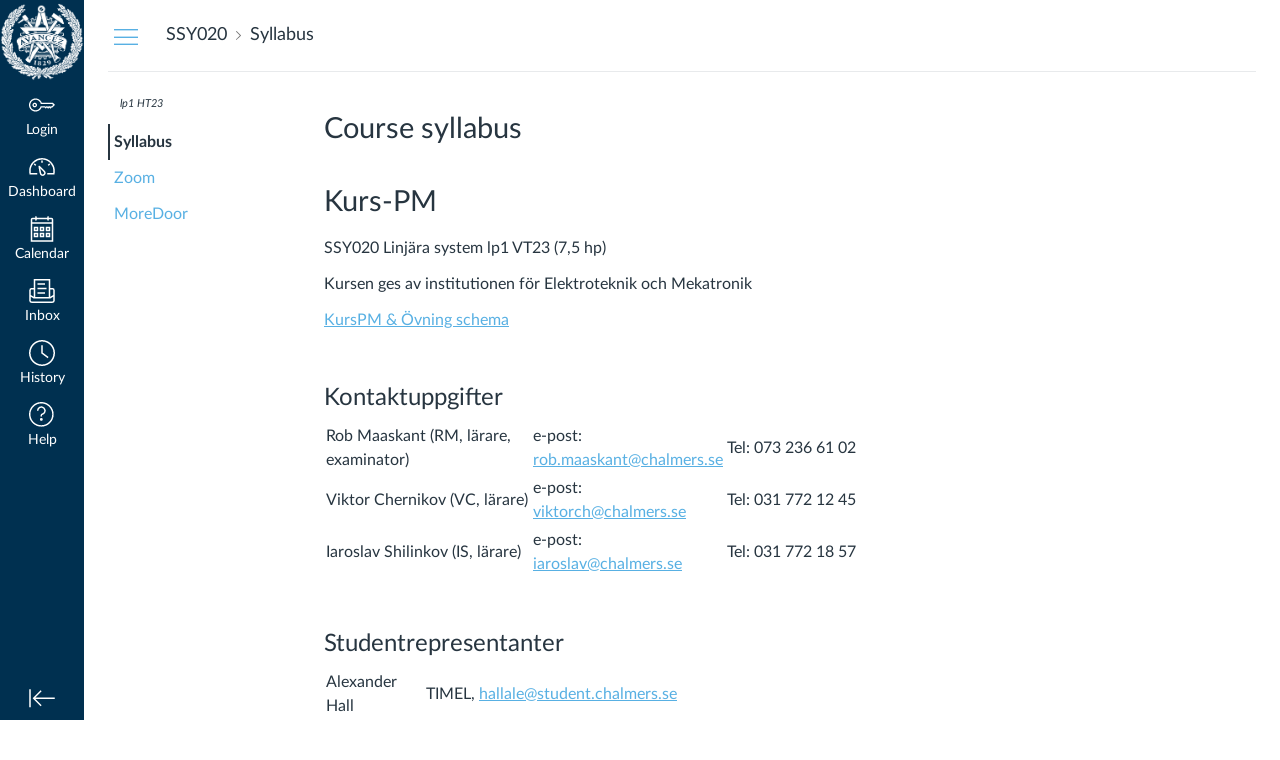

--- FILE ---
content_type: text/html; charset=utf-8
request_url: https://chalmers.instructure.com/courses/25522/assignments/syllabus
body_size: 12589
content:
<!DOCTYPE html>
<html dir="ltr" lang="en-GB">
<head>
  <meta charset="utf-8">
  <meta name="viewport" content="width=device-width, initial-scale=1">
  <meta name="theme-color" content="#003050">
  
  <meta name="robots" content="noindex,nofollow" />
  <meta name="apple-itunes-app" content="app-id=480883488">
<link rel="manifest" href="/web-app-manifest/manifest.json">
  <meta name="sentry-trace" content="03e74e7b466847fe807420f99a539348-6804571dd199445b-0"/>
  <title>  Syllabus for SSY020 Linjära system (2023/2024)
</title>

  <link rel="preload" href="https://du11hjcvx0uqb.cloudfront.net/dist/fonts/lato/extended/Lato-Regular-bd03a2cc27.woff2" as="font" type="font/woff2" crossorigin="anonymous">
  <link rel="preload" href="https://du11hjcvx0uqb.cloudfront.net/dist/fonts/lato/extended/Lato-Bold-cccb897485.woff2" as="font" type="font/woff2" crossorigin="anonymous">
  <link rel="preload" href="https://du11hjcvx0uqb.cloudfront.net/dist/fonts/lato/extended/Lato-Italic-4eb103b4d1.woff2" as="font" type="font/woff2" crossorigin="anonymous">
  <link rel="stylesheet" href="https://du11hjcvx0uqb.cloudfront.net/dist/brandable_css/no_variables/bundles/fonts-eb4a10fb18.css" media="screen" />
  <link rel="stylesheet" href="https://du11hjcvx0uqb.cloudfront.net/dist/brandable_css/68f6f41e0326a33e8e4cc1de8a5166dd/variables-6ceabaf6137deaa1b310c07895491bdd.css" media="all" />
  <link rel="stylesheet" href="https://du11hjcvx0uqb.cloudfront.net/dist/brandable_css/new_styles_normal_contrast/bundles/common-1900227737.css" media="all" />
  <link rel="stylesheet" href="https://du11hjcvx0uqb.cloudfront.net/dist/brandable_css/new_styles_normal_contrast/bundles/tinymce-5fc893f669.css" media="screen" />
  <link rel="apple-touch-icon" href="https://du11hjcvx0uqb.cloudfront.net/dist/images/apple-touch-icon-585e5d997d.png" />
  <link rel="icon" type="image/x-icon" href="https://du11hjcvx0uqb.cloudfront.net/dist/images/favicon-e10d657a73.ico" />

  <link rel="stylesheet" href="https://instructure-uploads-eu.s3.eu-west-1.amazonaws.com/account_125230000000000001/attachments/4406687/Remove%20reset.css" media="all" />
  
  <script>if (navigator.userAgent.match(/(MSIE|Trident\/)/)) location.replace('/ie-is-not-supported.html')</script>
  <script>
    INST = {"environment":"production","allowMediaComments":true,"kalturaSettings":{"domain":"eu.nv.instructuremedia.com","resource_domain":"eu.nv.instructuremedia.com","rtmp_domain":"dub.rtmp.instructuremedia.com","partner_id":"5","subpartner_id":"0","player_ui_conf":"0","kcw_ui_conf":"0","upload_ui_conf":"0","max_file_size_bytes":534773760,"do_analytics":false,"hide_rte_button":false,"js_uploader":true},"logPageViews":true,"editorButtons":[{"name":"Commons Favourites","id":1,"favorite":false,"url":"https://commons-fra-prod.instructure.com/api/lti/favorite-resources","icon_url":"https://commons-fra-prod.instructure.com/img/icon_commons.png","canvas_icon_class":null,"width":800,"height":400,"use_tray":true,"on_by_default":false,"description":"\u003cp\u003eFind and share course content\u003c/p\u003e\n"},{"name":"Embed Kaltura Media","id":29,"favorite":false,"url":"https://kaf-canvas-333.kaltura.nordu.net/browseandembed/index/browseandembed","icon_url":"https://cdnsecakmi.kaltura.com/content/static/kalturalogo.png","canvas_icon_class":null,"width":1100,"height":600,"use_tray":false,"on_by_default":false,"description":"\u003cp\u003eMedia Gallery and Embed\u003c/p\u003e\n"},{"name":"Code Highlight","id":873,"favorite":true,"url":"https://lti.wyelearning.com/launch/code-highlight","icon_url":"https://code-highlight.wyelearning.com/icon.svg","canvas_icon_class":null,"width":800,"height":520,"use_tray":false,"on_by_default":false,"description":"\u003cp\u003eEasily insert syntax highlighted code into the Canvas RCE\u003c/p\u003e\n"},{"name":"Pearson Links","id":1517,"favorite":false,"url":"https://interop.pearson.com/launch","icon_url":"https://www.pearson.com/us/content/dam/one-dot-com/one-dot-com/us/en/images/PearsonThumbprint-RGB-127x138.png/_jcr_content/renditions/cq5dam.web.1600.9600.png","canvas_icon_class":null,"width":800,"height":400,"use_tray":false,"on_by_default":false,"description":"\u003cp\u003eAccess Pearson\u003c/p\u003e\n"},{"name":"Markdown","id":2198,"favorite":true,"url":"https://lti.wyelearning.com/launch/markdown","icon_url":"https://markdown.wyelearning.com/icon.svg","canvas_icon_class":null,"width":800,"height":520,"use_tray":false,"on_by_default":false,"description":"\u003cp\u003eAuthor markdown in the editor.\u003c/p\u003e\n"}]};
    ENV = {"ASSET_HOST":"https://du11hjcvx0uqb.cloudfront.net","active_brand_config_json_url":"https://du11hjcvx0uqb.cloudfront.net/dist/brandable_css/68f6f41e0326a33e8e4cc1de8a5166dd/variables-6ceabaf6137deaa1b310c07895491bdd.json","active_brand_config":{"md5":"68f6f41e0326a33e8e4cc1de8a5166dd","variables":{"ic-brand-primary":"#006c5c","ic-link-color":"#58b0e3","ic-brand-button--secondary-bgd":"#003050","ic-brand-global-nav-bgd":"#003050","ic-brand-global-nav-ic-icon-svg-fill--active":"#f15a22","ic-brand-global-nav-menu-item__text-color--active":"#f15a22","ic-brand-global-nav-avatar-border":"#eeeeee","ic-brand-global-nav-logo-bgd":"#003050","ic-brand-header-image":"https://instructure-uploads-eu.s3.eu-west-1.amazonaws.com/account_125230000000000001/attachments/374824/AVANCEZ_whitex.png","ic-brand-watermark-opacity":"1","ic-brand-Login-body-bgd-color":"#003050"},"share":false,"name":null,"created_at":"2025-11-24T09:33:10+01:00","js_overrides":"https://instructure-uploads-eu.s3.eu-west-1.amazonaws.com/account_125230000000000001/attachments/3801650/canvas_custom_theme.js","css_overrides":"https://instructure-uploads-eu.s3.eu-west-1.amazonaws.com/account_125230000000000001/attachments/4406687/Remove%20reset.css","mobile_js_overrides":"","mobile_css_overrides":"","parent_md5":null},"confetti_branding_enabled":false,"url_to_what_gets_loaded_inside_the_tinymce_editor_css":["https://du11hjcvx0uqb.cloudfront.net/dist/brandable_css/68f6f41e0326a33e8e4cc1de8a5166dd/variables-6ceabaf6137deaa1b310c07895491bdd.css","https://du11hjcvx0uqb.cloudfront.net/dist/brandable_css/new_styles_normal_contrast/bundles/what_gets_loaded_inside_the_tinymce_editor-a370c48efb.css","https://du11hjcvx0uqb.cloudfront.net/dist/brandable_css/no_variables/bundles/fonts-eb4a10fb18.css"],"url_for_high_contrast_tinymce_editor_css":["https://du11hjcvx0uqb.cloudfront.net/dist/brandable_css/default/variables-high_contrast-6ceabaf6137deaa1b310c07895491bdd.css","https://du11hjcvx0uqb.cloudfront.net/dist/brandable_css/new_styles_high_contrast/bundles/what_gets_loaded_inside_the_tinymce_editor-1d2c45ff3b.css","https://du11hjcvx0uqb.cloudfront.net/dist/brandable_css/no_variables/bundles/fonts-eb4a10fb18.css"],"captcha_site_key":"6LftyLgZAAAAAC10tel8XGucbApMIY8-uFB_yVcN","current_user_id":null,"current_user_global_id":null,"current_user_usage_metrics_id":null,"current_user_roles":null,"current_user_is_student":false,"current_user_types":null,"current_user_disabled_inbox":null,"current_user_visited_tabs":null,"discussions_reporting":true,"files_domain":"cluster219.canvas-user-content.com","group_information":null,"DOMAIN_ROOT_ACCOUNT_ID":"125230000000000001","DOMAIN_ROOT_ACCOUNT_UUID":"DD05D1Slc5N7f9dAVx2vVfbVWYopNGFd9rPwSK5L","CAREER_THEME_URL":null,"CAREER_DARK_THEME_URL":null,"k12":false,"help_link_name":"Help","help_link_icon":"help","ADA_CHATBOT_ENABLED":false,"use_high_contrast":null,"auto_show_cc":null,"disable_celebrations":null,"disable_keyboard_shortcuts":null,"LTI_LAUNCH_FRAME_ALLOWANCES":["geolocation *","microphone *","camera *","midi *","encrypted-media *","autoplay *","clipboard-write *","display-capture *"],"DEEP_LINKING_POST_MESSAGE_ORIGIN":"https://chalmers.instructure.com","comment_library_suggestions_enabled":null,"SETTINGS":{"open_registration":false,"collapse_global_nav":null,"release_notes_badge_disabled":null,"can_add_pronouns":false,"show_sections_in_course_tray":false,"enable_content_a11y_checker":false,"suppress_assignments":false},"RAILS_ENVIRONMENT":"Production","IN_PACED_COURSE":false,"SENTRY_FRONTEND":{"dsn":"https://355a1d96717e4038ac25aa852fa79a8f@relay-dub.sentry.insops.net/388","org_slug":"instructure","base_url":"https://sentry.insops.net","normalized_route":"/courses/{course_id}/assignments/syllabus","errors_sample_rate":"0.005","traces_sample_rate":"0.005","url_deny_pattern":"instructure-uploads.*amazonaws.com","revision":"canvas-lms@20260114.368"},"DATA_COLLECTION_ENDPOINT":"https://canvas-frontend-data-dub-prod.inscloudgate.net/submit","DOMAIN_ROOT_ACCOUNT_SFID":"001A0000019lT3T","DIRECT_SHARE_ENABLED":false,"CAN_VIEW_CONTENT_SHARES":null,"FEATURES":{"account_level_blackout_dates":false,"assignment_edit_placement_not_on_announcements":false,"a11y_checker_ai_generation":false,"block_content_editor_toolbar_reorder":false,"commons_new_quizzes":true,"consolidated_media_player":true,"courses_popout_sisid":true,"create_external_apps_side_tray_overrides":false,"dashboard_graphql_integration":false,"developer_key_user_agent_alert":true,"disallow_threaded_replies_fix_alert":true,"disallow_threaded_replies_manage":true,"discussion_ai_survey_link":false,"discussion_checkpoints":true,"discussion_permalink":true,"enhanced_course_creation_account_fetching":false,"explicit_latex_typesetting":false,"feature_flag_ui_sorting":true,"files_a11y_rewrite":true,"files_a11y_rewrite_toggle":true,"horizon_course_setting":false,"instui_for_import_page":true,"instui_header":false,"media_links_use_attachment_id":true,"multiselect_gradebook_filters":true,"new_quizzes_media_type":true,"new_quizzes_navigation_updates":true,"new_quizzes_surveys":true,"permanent_page_links":true,"rce_a11y_resize":true,"rce_find_replace":true,"render_both_to_do_lists":false,"scheduled_feedback_releases":true,"speedgrader_studio_media_capture":true,"student_access_token_management":true,"top_navigation_placement_a11y_fixes":true,"validate_call_to_action":false,"block_content_editor_ai_alt_text":true,"ux_list_concluded_courses_in_bp":false,"assign_to_in_edit_pages_rewrite":true,"account_level_mastery_scales":false,"ams_root_account_integration":false,"ams_enhanced_rubrics":false,"api_rate_limits":true,"buttons_and_icons_root_account":true,"canvas_apps_sub_account_access":false,"course_pace_allow_bulk_pace_assign":false,"course_pace_download_document":false,"course_pace_draft_state":false,"course_pace_pacing_status_labels":false,"course_pace_pacing_with_mastery_paths":false,"course_pace_time_selection":false,"course_pace_weighted_assignments":false,"course_paces_skip_selected_days":false,"create_course_subaccount_picker":true,"disable_iframe_sandbox_file_show":false,"extended_submission_state":false,"file_verifiers_for_quiz_links":true,"increased_top_nav_pane_size":true,"instui_nav":false,"login_registration_ui_identity":false,"lti_apps_page_ai_translation":true,"lti_apps_page_instructors":false,"lti_asset_processor":false,"lti_asset_processor_discussions":false,"lti_link_to_apps_from_developer_keys":false,"lti_registrations_discover_page":true,"lti_registrations_next":false,"lti_registrations_page":true,"lti_registrations_usage_data":true,"lti_registrations_usage_data_dev":false,"lti_registrations_usage_data_low_usage":false,"lti_registrations_usage_tab":false,"lti_toggle_placements":true,"mobile_offline_mode":false,"modules_requirements_allow_percentage":false,"non_scoring_rubrics":true,"open_tools_in_new_tab":true,"product_tours":false,"rce_lite_enabled_speedgrader_comments":true,"rce_transform_loaded_content":false,"react_discussions_post":true,"restrict_student_access":false,"rubric_criterion_range":true,"scheduled_page_publication":true,"send_usage_metrics":false,"top_navigation_placement":false,"youtube_migration":false,"widget_dashboard":false,"account_survey_notifications":true,"embedded_release_notes":true,"canvas_k6_theme":false,"lti_asset_processor_course":false,"new_math_equation_handling":true,"youtube_overlay":false,"rce_studio_embed_improvements":false},"current_user":{},"current_user_is_admin":false,"context_asset_string":"course_25522","ping_url":"https://chalmers.instructure.com/api/v1/courses/25522/ping","TIMEZONE":"Europe/Stockholm","CONTEXT_TIMEZONE":"Europe/Stockholm","LOCALES":["en-GB","en"],"BIGEASY_LOCALE":"en_GB","FULLCALENDAR_LOCALE":"en-gb","MOMENT_LOCALE":"en-gb","rce_auto_save_max_age_ms":86400000,"K5_USER":false,"USE_CLASSIC_FONT":false,"K5_HOMEROOM_COURSE":false,"K5_SUBJECT_COURSE":false,"LOCALE_TRANSLATION_FILE":"https://du11hjcvx0uqb.cloudfront.net/dist/javascripts/translations/en-GB-32af7ae8cd.json","ACCOUNT_ID":"44","horizon_course":false,"HORIZON_ACCOUNT":false,"RICH_CONTENT_APP_HOST":"rich-content-dub.inscloudgate.net","RICH_CONTENT_CAN_UPLOAD_FILES":false,"RICH_CONTENT_CAN_EDIT_FILES":false,"RICH_CONTENT_FILES_TAB_DISABLED":true,"RICH_CONTENT_INST_RECORD_TAB_DISABLED":false,"RICH_CONTENT_AI_TEXT_TOOLS":false,"CONTEXT_ACTION_SOURCE":"syllabus","NEW_USER_TUTORIALS":{"is_enabled":false},"NEW_USER_TUTORIALS_ENABLED_AT_ACCOUNT":{"is_enabled":null},"CAN_READ":false,"SYLLABUS_BODY":"\u003ch2\u003eKurs-PM\u003c/h2\u003e\n\u003cp\u003eSSY020 Linjära system lp1 VT23 (7,5 hp)\u003c/p\u003e\n\u003cp\u003eKursen ges av institutionen för Elektroteknik och Mekatronik\u003c/p\u003e\n\u003cp\u003e\u003ca class=\"instructure_file_link instructure_scribd_file inline_disabled\" title=\"kurs_pm_SSY020_2023_lp1.pdf\" href=\"/courses/25522/files/2960190?verifier=h7TTNn98sk6QzDqUbV0doQwqFCD6gJuHXjKnjsdW\u0026amp;wrap=1\" target=\"_blank\"\u003eKursPM \u0026amp; Övning schema\u003c/a\u003e\u003c/p\u003e\n\u003cp\u003e\u0026nbsp;\u003c/p\u003e\n\u003ch3\u003eKontaktuppgifter\u003c/h3\u003e\n\u003ctable style=\"border-collapse: collapse; width: 89.3037%;\" border=\"0\"\u003e\n\u003ctbody\u003e\n\u003ctr\u003e\n\u003ctd style=\"width: 37.547%;\"\u003eRob Maaskant (RM, lärare, examinator)\u003c/td\u003e\n\u003ctd style=\"width: 34.7596%;\"\u003ee-post: \u003ca href=\"mailto:rob.maaskant@chalmers.se\"\u003erob.maaskant@chalmers.se\u003c/a\u003e\u003c/td\u003e\n\u003ctd style=\"width: 27.6471%;\"\u003eTel: 073 236 61 02\u003c/td\u003e\n\u003c/tr\u003e\n\u003ctr\u003e\n\u003ctd style=\"width: 37.547%;\"\u003eViktor Chernikov (VC, lärare)\u003c/td\u003e\n\u003ctd style=\"width: 34.7596%;\"\u003ee-post: \u003ca class=\"inline_disabled\" title=\"Link\" href=\"mailto:viktorch@chalmers.se\" target=\"_blank\"\u003eviktorch@chalmers.se\u003c/a\u003e\u003c/td\u003e\n\u003ctd style=\"width: 27.6471%;\"\u003eTel: 031 772 12 45\u003c/td\u003e\n\u003c/tr\u003e\n\u003ctr\u003e\n\u003ctd style=\"width: 37.547%;\"\u003eIaroslav Shilinkov (IS, lärare)\u003c/td\u003e\n\u003ctd style=\"width: 34.7596%;\"\u003ee-post: \u003ca class=\"inline_disabled\" title=\"Link\" href=\"mailto:iaroslav@chalmers.se\" target=\"_blank\"\u003eiaroslav@chalmers.se\u003c/a\u003e\u003c/td\u003e\n\u003ctd style=\"width: 27.6471%;\"\u003eTel: 031 772 18 57\u003c/td\u003e\n\u003c/tr\u003e\n\u003c/tbody\u003e\n\u003c/table\u003e\n\u003cp\u003e\u0026nbsp;\u003c/p\u003e\n\u003ch3\u003eStudentrepresentanter\u003c/h3\u003e\n\u003ctable style=\"border-collapse: collapse; width: 89.4942%; height: 103px;\" border=\"0\"\u003e\n\u003ctbody\u003e\n\u003ctr style=\"height: 10px;\"\u003e\n\u003ctd style=\"width: 18.1144%; height: 10px;\"\u003e\u003cspan\u003eAlexander Hall\u003c/span\u003e\u003c/td\u003e\n\u003ctd style=\"width: 81.8329%; height: 10px;\"\u003eTIMEL, \u003cspan\u003e\u003ca id=\"LPlnkOWAc285e90c-6285-8123-d4dd-883cbc1ef683\" class=\"x_ng-star-inserted x_OWAAutoLink x_ContentPasted0\" href=\"mailto:hallale@student.chalmers.se\" data-linkindex=\"0\"\u003ehallale@student.chalmers.se\u003c/a\u003e\u003c/span\u003e\u003c/td\u003e\n\u003c/tr\u003e\n\u003ctr style=\"height: 10px;\"\u003e\n\u003ctd style=\"width: 18.1144%; height: 10px;\"\u003e\u003cspan\u003eAlexandra Schultz\u003c/span\u003e\u003c/td\u003e\n\u003ctd style=\"width: 81.8329%; height: 10px;\"\u003eTIELL, \u003cspan\u003e\u003ca id=\"LPlnkOWAd057bb20-3c3f-ee9a-a731-6c7dd6beedb4\" class=\"x_ng-star-inserted x_OWAAutoLink x_ContentPasted1\" href=\"mailto:aleschu@student.chalmers.se\" data-linkindex=\"1\"\u003ealeschu@student.chalmers.se\u003c/a\u003e\u003c/span\u003e\u003c/td\u003e\n\u003c/tr\u003e\n\u003ctr style=\"height: 29px;\"\u003e\n\u003ctd style=\"width: 18.1144%; height: 29px;\"\u003eRobert Kandel\u003c/td\u003e\n\u003ctd style=\"width: 81.8329%; height: 29px;\"\u003eTIELL, \u003ca href=\"mailto:kandel@student.chalmers.se\" target=\"_blank\"\u003ekandel@student.chalmers.se\u003c/a\u003e\u003c/td\u003e\n\u003c/tr\u003e\n\u003c/tbody\u003e\n\u003c/table\u003e\n\u003cp\u003e\u0026nbsp;\u003c/p\u003e\n\u003cp\u003e\u003cstrong\u003e\u003cspan style=\"font-size: 14pt;\"\u003eMinutes mid-term evaluation meeting:\u003cbr\u003e\u003c/span\u003e\u003c/strong\u003e\u003c/p\u003e\n\u003cp\u003e\u003cspan style=\"font-size: 12pt;\"\u003e\u003ca class=\"instructure_file_link instructure_scribd_file inline_disabled\" title=\"Minutes mid-term evaluation meeting-2.pdf\" href=\"/courses/25522/files/2908609?verifier=AQvAfU5AL9u5cHfVCbPgSh8Zw4pcItgeQYlfe0zz\u0026amp;wrap=1\" target=\"_blank\" data-canvas-previewable=\"false\"\u003eMinutes mid-term evaluation meeting\u003c/a\u003e\u003cbr\u003e\u003c/span\u003e\u003c/p\u003e\n\u003cp\u003e\u0026nbsp;\u003c/p\u003e\n\u003ch3\u003eKursens syfte\u003c/h3\u003e\n\u003cp\u003eKursen skall ge grundläggande kunskaper om matematiska modeller för enkla signaler i tids- och frekvensplanet samt frekvensegenskaper hos linjära dynamiska system. Kursen skall också introducera Matlab och Simulink som hjälpmedel för att, med utgångspunkt från de matematiska modellerna, genom simulering, studera linjära dynamiska system.\u003c/p\u003e\n\u003cp\u003e\u0026nbsp;\u003c/p\u003e\n\u003ch3\u003eSchema\u003c/h3\u003e\n\u003cp\u003e\u003ca href=\"https://cloud.timeedit.net/chalmers/web/public/ri1Y04y6Z65ZZ5Q57g6630005Y06x37X7gY630QQ0876gQ5.html\"\u003eTimeEdit\u003c/a\u003e\u003c/p\u003e\n\u003cp\u003e\u0026nbsp;\u003c/p\u003e\n\u003ch3\u003eKurslitteratur\u003c/h3\u003e\n\u003cp id=\"tw-target-text\" class=\"tw-data-text tw-text-large tw-ta\" style=\"text-align: left;\" dir=\"ltr\" data-placeholder=\"Translation\"\u003e\u003cspan class=\"Y2IQFc\" lang=\"sv\"\u003eKursbok (behövs ej för tentamen)\u003c/span\u003e: Lars Bengtsson \u0026amp; Bill Karlström, \u003cem\u003eTransformer och filter\u003c/em\u003e, ISBN: 978-91-44-11536-8, Studentlitteratur\u003c/p\u003e\n\u003cp\u003eÖvrigt material \u003cstrong\u003efinns på kurshemsida \u003c/strong\u003e(Modules)\u003c/p\u003e\n\u003cp\u003e\u0026nbsp;\u003c/p\u003e\n\u003ch3\u003eKursens upplägg\u003c/h3\u003e\n\u003cp\u003eKursen ges i form av föreläsningar, övningar och datorlaborationer. Teoridelen motsvarar 6,0hp och Inlämningsuppgift 1,5hp.\u003c/p\u003e\n\u003cp\u003e\u0026nbsp;\u003c/p\u003e\n\u003ch3\u003eFörkunskaper\u003c/h3\u003e\n\u003cp\u003eKurserna LMA401 Matematisk analys och MVE580 Linjär algebra och differentialekvationer, eller motsvarande kunskaper.\u003c/p\u003e\n\u003cp\u003e\u0026nbsp;\u003c/p\u003e\n\u003ch3\u003eLärandemål \u003ci\u003e(efter fullgjord kurs ska studenten kunna)\u003c/i\u003e\u003c/h3\u003e\n\u003cul\u003e\n\u003cli\u003eanvända Fouriertransformen för att studera frekvensinnehållet hos enkla kontinerliga och diskreta signaler.\u003c/li\u003e\n\u003cli\u003eanvända Laplacetransformen och z-transformen för att lösa enkla linjära differential-, resp differensekvationer.\u003c/li\u003e\n\u003cli\u003eanvända Laplace- och z-transformerna för att, i det linjära fallet, bestämma överförings- och frekvensfunktion för kontinuerliga och diskreta system och studera deras frekvensegenskaper.\u003c/li\u003e\n\u003cli\u003eutifrån systemets insignal och överföringsfunktion bestämma dess utsignal.\u003c/li\u003e\n\u003cli\u003erita Bodediagram för enkla linjära system.\u003c/li\u003e\n\u003cli\u003ei det tidsdiskreta fallet bestämma differensekvationen för ett system utifrån dess differentialekvation.\u003c/li\u003e\n\u003cli\u003eförklara sambandet mellan in- och utsignalernas Fouriertransform och systemets frekvensfunktion.\u003c/li\u003e\n\u003cli\u003eanvända Matlab för att studera signaler och enkla system\u003c/li\u003e\n\u003c/ul\u003e\n\u003cp\u003e\u0026nbsp;\u003c/p\u003e\n\u003ch3\u003eExamination\u003c/h3\u003e\n\u003cp\u003eFör godkänt betyg på teoridelen krävs godkänd tentamen och för godkänt på laborationsdelen krävs godkända Inlämningsuppgifterna. Score: 80% tentamen och 20% Inlämningsuppgifterna. Betygsskala: Mycket väl godkänd, Väl godkänd, Godkänd, Underkänd.\u003c/p\u003e\n\u003cp\u003e\u0026nbsp;\u003c/p\u003e\n\u003cp\u003eLänk till kursplanen: \u003ca class=\"inline_disabled\" href=\"https://student.portal.chalmers.se/sv/chalmersstudier/programinformation/Sidor/SokProgramutbudet.aspx\" target=\"_blank\"\u003eSök i programutbudet\u003c/a\u003e\u003c/p\u003e","notices":[],"active_context_tab":"syllabus"};
    BRANDABLE_CSS_HANDLEBARS_INDEX = [["new_styles_normal_contrast","new_styles_high_contrast","new_styles_normal_contrast_rtl","new_styles_high_contrast_rtl","new_styles_normal_contrast_dyslexic","new_styles_high_contrast_dyslexic","new_styles_normal_contrast_dyslexic_rtl","new_styles_high_contrast_dyslexic_rtl"],{"10":["908ffbc673",0,"d5c9044c6e",2,0,0,2,2],"15":["c8540c43a4",0,"0a2196be1d",2,0,0,2,2],"19":["df5777ed9c"],"61":["d5c4afc14e","ebb835cdef","384361a056","2e0ba247d5",0,1,2,3],"67":["db2aeb63d1",0,"32c90f1518",2,0,0,2,2],"71":["b848cc547a","83ae671549","d1c7bac7c6","0888a4a9e7",0,1,2,3],"06":["ba28819778",0,"96b99aafe5",2,0,0,2,2],"f0":["b349f31f5e",0,0,0,0,0,0,0],"c8":["aeda914f8b","c49cb30680","817080456d","ea2c01509e",0,1,2,3],"1e":["834e660fc6","35fd7c2fa0","99d344b95a","3de47096dc",0,1,2,3],"0c":["4dae5befd2",0,"c18876be89",2,0,0,2,2],"da":["b5a7f9cd8f","6e65f5abf7","773390ae11","6481b459be",0,1,2,3],"1d":["2128789890",0,"e568085637",2,0,0,2,2],"08":["64bff5a97d"],"e2":["79d37f210d"],"9f":["d39b291ba6",0,0,0,0,0,0,0],"2b":["20b6964699","b11dc54da6","62fe3ea30b","6bb4a7ae9e",0,1,2,3],"2c":["8a926fc28b",0,0,0,0,0,0,0],"c2":["6f2721ae01"],"9c":["c31821c764",0,"1693aba1da",2,0,0,2,2],"c5":["b5d5bef953","09b4a0b487","27a133737e","2098769aea",0,1,2,3],"f2":["51574f9b13"]}]
      REMOTES = {};
  </script>
  <script src="https://du11hjcvx0uqb.cloudfront.net/dist/brandable_css/68f6f41e0326a33e8e4cc1de8a5166dd/variables-6ceabaf6137deaa1b310c07895491bdd.js" defer="defer"></script>
  <script src="https://du11hjcvx0uqb.cloudfront.net/dist/timezone/Europe/Stockholm-e15b98873f.js" defer="defer"></script>
  <script src="https://du11hjcvx0uqb.cloudfront.net/dist/timezone/Europe/Stockholm-e15b98873f.js" defer="defer"></script>
  <script src="https://du11hjcvx0uqb.cloudfront.net/dist/timezone/en_GB-31745e04c9.js" defer="defer"></script>
  <script src="https://du11hjcvx0uqb.cloudfront.net/dist/webpack-production/moment/locale/en-gb-chunk-7cf7fe0600e3537d.js" defer="defer"></script>
  <script src="https://du11hjcvx0uqb.cloudfront.net/dist/webpack-production/react-entry-4809e08e13f74ffa.js" crossorigin="anonymous" defer="defer"></script>
  <script src="https://du11hjcvx0uqb.cloudfront.net/dist/webpack-production/main-entry-9c902e4b15b5b7dc.js" crossorigin="anonymous" defer="defer"></script>
<script>
//<![CDATA[
(window.deferredBundles || (window.deferredBundles = [])).push('syllabus');
(window.bundles || (window.bundles = [])).push('navigation_header');
//]]>
</script>
  
</head>

<body class="with-left-side course-menu-expanded with-right-side syllabus primary-nav-expanded context-course_25522 responsive_student_grades_page">

<noscript>
  <div role="alert" class="ic-flash-static ic-flash-error">
    <div class="ic-flash__icon" aria-hidden="true">
      <i class="icon-warning"></i>
    </div>
    <h1> To access this site, you must enable JavaScript.</h1>
  </div>
</noscript>




<div id="flash_message_holder"></div>
<div id="flash_screenreader_holder"></div>

<div id="application" class="ic-app ">
  




<header id="mobile-header" class="no-print">
  <button type="button" class="Button Button--icon-action-rev Button--large mobile-header-hamburger">
    <i class="icon-solid icon-hamburger"></i>
    <span id="mobileHeaderInboxUnreadBadge" class="menu-item__badge" style="min-width: 0; top: 12px; height: 12px; right: 6px; display:none;"></span>
    <span class="screenreader-only">Global Navigation Menu</span>
  </button>
  <div class="mobile-header-space"></div>
    <a class="mobile-header-title expandable" href="" role="button" aria-controls="mobileContextNavContainer">
      <div>SSY020</div>
        <div>Syllabus</div>
    </a>

  <div id="nutrition_facts_mobile_container"></div>


    <div class="mobile-header-space"></div>
    <button type="button" class="Button Button--icon-action-rev Button--large mobile-header-arrow" aria-label="Navigation menu">
      <i class="icon-arrow-open-down" id="mobileHeaderArrowIcon"></i>
    </button>
</header>
<nav id="mobileContextNavContainer"></nav>

<header id="header" class="ic-app-header no-print no-user" aria-label="Global Header">
  <a href="#content" id="skip_navigation_link">Skip to content</a>
  <div role="region" class="ic-app-header__main-navigation" aria-label="Global navigation">
      <div class="ic-app-header__logomark-container">
        <a href="https://chalmers.instructure.com/" class="ic-app-header__logomark">
          <span class="screenreader-only">Dashboard</span>
        </a>
      </div>
    <ul id="menu" class="ic-app-header__menu-list">
        <li class="menu-item ic-app-header__menu-list-item">
          <a id="global_nav_login_link" href="/login" class="ic-app-header__menu-list-link">
            <div class="menu-item-icon-container" aria-hidden="true">
              <svg xmlns="http://www.w3.org/2000/svg" class="ic-icon-svg ic-icon-svg--login" version="1.1" x="0" y="0" viewBox="241 -241 512 512" enable-background="new 241 -241 512 512" xml:space="preserve"><path d="M743.9 5.9l-35.7-35.7H492.9c-6.5-16.2-17.3-32-31.7-46.4 -50.4-50.4-132-50.4-182.4 0s-50.4 132.1 0 182.5 132 50.4 182.4 0c11.8-11.8 20.6-25.9 27-41.8H547L570.6 88l22.8-22.8L616.2 88 639 65.2 661.8 88l24.1-24.1 15.6-1.5 4.6-0.5L753 15 743.9 5.9 743.9 5.9zM694.4 37.1l-15.6 1.5 -4.6 0.5 -12.4 12.4 -12.9-12.9h-19.8l-12.9 12.9 -12.9-12.9h-19.8l-12.9 12.9 -12.9-12.9h-87.6l-2.9 8.8c-5.3 16-13.2 29.5-24.2 40.6 -40.3 40.3-105.6 40.3-145.9 0s-40.3-105.7 0-146 105.6-40.3 145.9 0c14.3 14.3 24.4 29.8 28.6 44.6l2.7 9.4h223.3l19 19L694.4 37.1 694.4 37.1zM322.3-16.2c-17.5 17.5-17.5 46 0 63.5 17.5 17.5 46 17.5 63.5 0 17.5-17.5 17.5-46 0-63.5C368.2-33.8 339.8-33.8 322.3-16.2L322.3-16.2zM367.6 29.1c-7.5 7.5-19.7 7.5-27.2 0 -7.5-7.5-7.5-19.7 0-27.2s19.7-7.5 27.2 0S375.2 21.6 367.6 29.1L367.6 29.1z"/></svg>

            </div>
            <div class="menu-item__text">
              Login
            </div>
          </a>
        </li>
      <li class="ic-app-header__menu-list-item ">
        <a id="global_nav_dashboard_link" href="https://chalmers.instructure.com/" class="ic-app-header__menu-list-link">
          <div class="menu-item-icon-container" aria-hidden="true">
            <svg xmlns="http://www.w3.org/2000/svg" class="ic-icon-svg ic-icon-svg--dashboard" version="1.1" x="0" y="0" viewBox="0 0 280 200" enable-background="new 0 0 280 200" xml:space="preserve"><path d="M273.09,180.75H197.47V164.47h62.62A122.16,122.16,0,1,0,17.85,142a124,124,0,0,0,2,22.51H90.18v16.29H6.89l-1.5-6.22A138.51,138.51,0,0,1,1.57,142C1.57,65.64,63.67,3.53,140,3.53S278.43,65.64,278.43,142a137.67,137.67,0,0,1-3.84,32.57ZM66.49,87.63,50.24,71.38,61.75,59.86,78,76.12Zm147,0L202,76.12l16.25-16.25,11.51,11.51ZM131.85,53.82v-23h16.29v23Zm15.63,142.3a31.71,31.71,0,0,1-28-16.81c-6.4-12.08-15.73-72.29-17.54-84.25a8.15,8.15,0,0,1,13.58-7.2c8.88,8.21,53.48,49.72,59.88,61.81a31.61,31.61,0,0,1-27.9,46.45ZM121.81,116.2c4.17,24.56,9.23,50.21,12,55.49A15.35,15.35,0,1,0,161,157.3C158.18,152,139.79,133.44,121.81,116.2Z" /></svg>

          </div>
          <div class="menu-item__text">
            Dashboard
          </div>
        </a>
      </li>
      <li class="menu-item ic-app-header__menu-list-item ">
        <a id="global_nav_calendar_link" href="/calendar" class="ic-app-header__menu-list-link">
          <div class="menu-item-icon-container" aria-hidden="true">
            <svg xmlns="http://www.w3.org/2000/svg" class="ic-icon-svg ic-icon-svg--calendar" version="1.1" x="0" y="0" viewBox="0 0 280 280" enable-background="new 0 0 280 280" xml:space="preserve"><path d="M197.07,213.38h16.31V197.07H197.07Zm-16.31,16.31V180.76h48.92v48.92Zm-48.92-16.31h16.31V197.07H131.85Zm-16.31,16.31V180.76h48.92v48.92ZM66.62,213.38H82.93V197.07H66.62ZM50.32,229.68V180.76H99.24v48.92Zm146.75-81.53h16.31V131.85H197.07Zm-16.31,16.31V115.54h48.92v48.92Zm-48.92-16.31h16.31V131.85H131.85Zm-16.31,16.31V115.54h48.92v48.92ZM66.62,148.15H82.93V131.85H66.62ZM50.32,164.46V115.54H99.24v48.92ZM34,262.29H246V82.93H34ZM246,66.62V42.16A8.17,8.17,0,0,0,237.84,34H213.38v8.15a8.15,8.15,0,1,1-16.31,0V34H82.93v8.15a8.15,8.15,0,0,1-16.31,0V34H42.16A8.17,8.17,0,0,0,34,42.16V66.62Zm-8.15-48.92a24.49,24.49,0,0,1,24.46,24.46V278.6H17.71V42.16A24.49,24.49,0,0,1,42.16,17.71H66.62V9.55a8.15,8.15,0,0,1,16.31,0v8.15H197.07V9.55a8.15,8.15,0,1,1,16.31,0v8.15Z"/></svg>

          </div>
          <div class="menu-item__text">
            Calendar
          </div>
        </a>
      </li>
      <li class="menu-item ic-app-header__menu-list-item ">
      <!-- TODO: Add back global search when available -->
        <a id="global_nav_conversations_link" href="/conversations" class="ic-app-header__menu-list-link">
          <div class="menu-item-icon-container">
            <span aria-hidden="true"><svg xmlns="http://www.w3.org/2000/svg" class="ic-icon-svg ic-icon-svg--inbox" version="1.1" x="0" y="0" viewBox="0 0 280 280" enable-background="new 0 0 280 280" xml:space="preserve"><path d="M91.72,120.75h96.56V104.65H91.72Zm0,48.28h80.47V152.94H91.72Zm0-96.56h80.47V56.37H91.72Zm160.94,34.88H228.52V10.78h-177v96.56H27.34A24.17,24.17,0,0,0,3.2,131.48V244.14a24.17,24.17,0,0,0,24.14,24.14H252.66a24.17,24.17,0,0,0,24.14-24.14V131.48A24.17,24.17,0,0,0,252.66,107.34Zm0,16.09a8.06,8.06,0,0,1,8,8v51.77l-32.19,19.31V123.44ZM67.58,203.91v-177H212.42v177ZM27.34,123.44H51.48v79.13L19.29,183.26V131.48A8.06,8.06,0,0,1,27.34,123.44ZM252.66,252.19H27.34a8.06,8.06,0,0,1-8-8V202l30,18H230.75l30-18v42.12A8.06,8.06,0,0,1,252.66,252.19Z"/></svg>
</span>
            <span class="menu-item__badge"></span>
          </div>
          <div class="menu-item__text">
            Inbox
          </div>
        </a>
      </li>
        <li class="menu-item ic-app-header__menu-list-item" >
          <a id="global_nav_history_link" role="button" href="#" class="ic-app-header__menu-list-link">
            <div class="menu-item-icon-container" aria-hidden="true">
              <svg viewBox="0 0 1920 1920" class="ic-icon-svg menu-item__icon svg-icon-history" version="1.1" xmlns="http://www.w3.org/2000/svg">
    <path d="M960 112.941c-467.125 0-847.059 379.934-847.059 847.059 0 467.125 379.934 847.059 847.059 847.059 467.125 0 847.059-379.934 847.059-847.059 0-467.125-379.934-847.059-847.059-847.059M960 1920C430.645 1920 0 1489.355 0 960S430.645 0 960 0s960 430.645 960 960-430.645 960-960 960m417.905-575.955L903.552 988.28V395.34h112.941v536.47l429.177 321.77-67.765 90.465z" stroke="none" stroke-width="1" fill-rule="evenodd"/>
</svg>
            </div>
            <div class="menu-item__text">
              History
            </div>
          </a>
        </li>
      <li class="ic-app-header__menu-list-item">
        <a id="global_nav_help_link" role="button" class="ic-app-header__menu-list-link" data-track-category="help system" data-track-label="help button" href="https://help.instructure.com">
          <div class="menu-item-icon-container" role="presentation">
              <svg xmlns="http://www.w3.org/2000/svg" class="ic-icon-svg menu-item__icon svg-icon-help" version="1.1" x="0" y="0" viewBox="0 0 200 200" enable-background="new 0 0 200 200" xml:space="preserve" fill="currentColor"><path d="M100,127.88A11.15,11.15,0,1,0,111.16,139,11.16,11.16,0,0,0,100,127.88Zm8.82-88.08a33.19,33.19,0,0,1,23.5,23.5,33.54,33.54,0,0,1-24,41.23,3.4,3.4,0,0,0-2.74,3.15v9.06H94.42v-9.06a14.57,14.57,0,0,1,11.13-14,22.43,22.43,0,0,0,13.66-10.27,22.73,22.73,0,0,0,2.31-17.37A21.92,21.92,0,0,0,106,50.59a22.67,22.67,0,0,0-19.68,3.88,22.18,22.18,0,0,0-8.65,17.64H66.54a33.25,33.25,0,0,1,13-26.47A33.72,33.72,0,0,1,108.82,39.8ZM100,5.2A94.8,94.8,0,1,0,194.8,100,94.91,94.91,0,0,0,100,5.2m0,178.45A83.65,83.65,0,1,1,183.65,100,83.73,83.73,0,0,1,100,183.65" transform="translate(-5.2 -5.2)"/></svg>

            <span class="menu-item__badge"></span>
          </div>
          <div class="menu-item__text">
            Help
          </div>
</a>      </li>
    </ul>
  </div>
  <div class="ic-app-header__secondary-navigation">
    <ul class="ic-app-header__menu-list">
      <li class="menu-item ic-app-header__menu-list-item">
        <a
          id="primaryNavToggle"
          role="button"
          href="#"
          class="ic-app-header__menu-list-link ic-app-header__menu-list-link--nav-toggle"
          aria-label="Minimise global navigation"
          title="Minimise global navigation"
        >
          <div class="menu-item-icon-container" aria-hidden="true">
            <svg xmlns="http://www.w3.org/2000/svg" class="ic-icon-svg ic-icon-svg--navtoggle" version="1.1" x="0" y="0" width="40" height="32" viewBox="0 0 40 32" xml:space="preserve">
  <path d="M39.5,30.28V2.48H37.18v27.8Zm-4.93-13.9L22.17,4,20.53,5.61l9.61,9.61H.5v2.31H30.14l-9.61,9.61,1.64,1.64Z"/>
</svg>

          </div>
        </a>
      </li>
    </ul>
  </div>
  <div id="global_nav_tray_container"></div>
  <div id="global_nav_tour"></div>
</header>


  <div id="instructure_ajax_error_box">
    <div style="text-align: right; background-color: #fff;"><a href="#" class="close_instructure_ajax_error_box_link">Close</a></div>
    <iframe id="instructure_ajax_error_result" src="about:blank" style="border: 0;" title="Error"></iframe>
  </div>

  <div id="wrapper" class="ic-Layout-wrapper">
        <div class="ic-app-nav-toggle-and-crumbs no-print">
            <button type="button" id="courseMenuToggle" class="Button Button--link ic-app-course-nav-toggle" aria-live="polite" aria-label="Hide courses navigation menu">
              <i class="icon-hamburger" aria-hidden="true"></i>
            </button>

          <div class="ic-app-crumbs ic-app-crumbs-enhanced-rubrics">
              <nav id="breadcrumbs" role="navigation" aria-label="breadcrumbs"><ol><li class="home"><a href="/"><span class="ellipsible"><i class="icon-home"
   title="My dashboard">
  <span class="screenreader-only">My dashboard</span>
</i>
</span></a></li><li><span class="ellipsible">SSY020</span></li><li aria-current="page"><span class="ellipsible">Syllabus</span></li></ol></nav>
          </div>


          <div id="nutrition_facts_container"></div>
          <div class="right-of-crumbs right-of-crumbs-no-reverse">
              <div id="ai-information-mount"></div>
          </div>

        </div>
    <div id="main" class="ic-Layout-columns">
        <div class="ic-Layout-watermark" aria-hidden="true"></div>
        <div id="left-side"
          class="ic-app-course-menu ic-sticky-on list-view"
          style="display: block"
          >
          <div id="sticky-container" class="ic-sticky-frame">
              <span id="section-tabs-header-subtitle" class="ellipsis">lp1 HT23</span>
            <nav role="navigation" aria-label="Courses navigation menu"><ul id="section-tabs"><li class="section"><a href="/courses/25522/assignments/syllabus" id="syllabus-link" aria-current="page" class="syllabus active">Syllabus</a></li><li class="section"><a href="/courses/25522/external_tools/419" id="zoom-link" class="context_external_tool_419">Zoom</a></li><li class="section"><a href="/courses/25522/external_tools/2185" id="moredoor-link" class="context_external_tool_2185">MoreDoor</a></li></ul></nav>
          </div>
        </div>
      <div id="not_right_side" class="ic-app-main-content">
        <div id="content-wrapper" class="ic-Layout-contentWrapper">
          
          <div id="content" class="ic-Layout-contentMain" role="main">
            




<div class="ic-Action-header">
  <div class="ic-Action-header__Primary">
    <h1 class="ic-Action-header__Heading">Course syllabus</h1>
  </div>
  <div class="ic-Action-header__Secondary">
  </div>
</div>

<div id="course_syllabus" style="margin-bottom: 10px;" class="user_content" data-resource-type="syllabus.body" data-resource-id="25522">
  <h2>Kurs-PM</h2>
<p>SSY020 Linjära system lp1 VT23 (7,5 hp)</p>
<p>Kursen ges av institutionen för Elektroteknik och Mekatronik</p>
<p><a class="instructure_file_link instructure_scribd_file inline_disabled" title="kurs_pm_SSY020_2023_lp1.pdf" href="/courses/25522/files/2960190?verifier=h7TTNn98sk6QzDqUbV0doQwqFCD6gJuHXjKnjsdW&amp;wrap=1" target="_blank">KursPM &amp; Övning schema</a></p>
<p>&nbsp;</p>
<h3>Kontaktuppgifter</h3>
<table style="border-collapse: collapse; width: 89.3037%;" border="0">
<tbody>
<tr>
<td style="width: 37.547%;">Rob Maaskant (RM, lärare, examinator)</td>
<td style="width: 34.7596%;">e-post: <a href="mailto:rob.maaskant@chalmers.se">rob.maaskant@chalmers.se</a></td>
<td style="width: 27.6471%;">Tel: 073 236 61 02</td>
</tr>
<tr>
<td style="width: 37.547%;">Viktor Chernikov (VC, lärare)</td>
<td style="width: 34.7596%;">e-post: <a class="inline_disabled" title="Link" href="mailto:viktorch@chalmers.se" target="_blank">viktorch@chalmers.se</a></td>
<td style="width: 27.6471%;">Tel: 031 772 12 45</td>
</tr>
<tr>
<td style="width: 37.547%;">Iaroslav Shilinkov (IS, lärare)</td>
<td style="width: 34.7596%;">e-post: <a class="inline_disabled" title="Link" href="mailto:iaroslav@chalmers.se" target="_blank">iaroslav@chalmers.se</a></td>
<td style="width: 27.6471%;">Tel: 031 772 18 57</td>
</tr>
</tbody>
</table>
<p>&nbsp;</p>
<h3>Studentrepresentanter</h3>
<table style="border-collapse: collapse; width: 89.4942%; height: 103px;" border="0">
<tbody>
<tr style="height: 10px;">
<td style="width: 18.1144%; height: 10px;"><span>Alexander Hall</span></td>
<td style="width: 81.8329%; height: 10px;">TIMEL, <span><a id="LPlnkOWAc285e90c-6285-8123-d4dd-883cbc1ef683" class="x_ng-star-inserted x_OWAAutoLink x_ContentPasted0" href="mailto:hallale@student.chalmers.se" data-linkindex="0">hallale@student.chalmers.se</a></span></td>
</tr>
<tr style="height: 10px;">
<td style="width: 18.1144%; height: 10px;"><span>Alexandra Schultz</span></td>
<td style="width: 81.8329%; height: 10px;">TIELL, <span><a id="LPlnkOWAd057bb20-3c3f-ee9a-a731-6c7dd6beedb4" class="x_ng-star-inserted x_OWAAutoLink x_ContentPasted1" href="mailto:aleschu@student.chalmers.se" data-linkindex="1">aleschu@student.chalmers.se</a></span></td>
</tr>
<tr style="height: 29px;">
<td style="width: 18.1144%; height: 29px;">Robert Kandel</td>
<td style="width: 81.8329%; height: 29px;">TIELL, <a href="mailto:kandel@student.chalmers.se" target="_blank">kandel@student.chalmers.se</a></td>
</tr>
</tbody>
</table>
<p>&nbsp;</p>
<p><strong><span style="font-size: 14pt;">Minutes mid-term evaluation meeting:<br></span></strong></p>
<p><span style="font-size: 12pt;"><a class="instructure_file_link instructure_scribd_file inline_disabled" title="Minutes mid-term evaluation meeting-2.pdf" href="/courses/25522/files/2908609?verifier=AQvAfU5AL9u5cHfVCbPgSh8Zw4pcItgeQYlfe0zz&amp;wrap=1" target="_blank" data-canvas-previewable="false">Minutes mid-term evaluation meeting</a><br></span></p>
<p>&nbsp;</p>
<h3>Kursens syfte</h3>
<p>Kursen skall ge grundläggande kunskaper om matematiska modeller för enkla signaler i tids- och frekvensplanet samt frekvensegenskaper hos linjära dynamiska system. Kursen skall också introducera Matlab och Simulink som hjälpmedel för att, med utgångspunkt från de matematiska modellerna, genom simulering, studera linjära dynamiska system.</p>
<p>&nbsp;</p>
<h3>Schema</h3>
<p><a href="https://cloud.timeedit.net/chalmers/web/public/ri1Y04y6Z65ZZ5Q57g6630005Y06x37X7gY630QQ0876gQ5.html">TimeEdit</a></p>
<p>&nbsp;</p>
<h3>Kurslitteratur</h3>
<p id="tw-target-text" class="tw-data-text tw-text-large tw-ta" style="text-align: left;" dir="ltr" data-placeholder="Translation"><span class="Y2IQFc" lang="sv">Kursbok (behövs ej för tentamen)</span>: Lars Bengtsson &amp; Bill Karlström, <em>Transformer och filter</em>, ISBN: 978-91-44-11536-8, Studentlitteratur</p>
<p>Övrigt material <strong>finns på kurshemsida </strong>(Modules)</p>
<p>&nbsp;</p>
<h3>Kursens upplägg</h3>
<p>Kursen ges i form av föreläsningar, övningar och datorlaborationer. Teoridelen motsvarar 6,0hp och Inlämningsuppgift 1,5hp.</p>
<p>&nbsp;</p>
<h3>Förkunskaper</h3>
<p>Kurserna LMA401 Matematisk analys och MVE580 Linjär algebra och differentialekvationer, eller motsvarande kunskaper.</p>
<p>&nbsp;</p>
<h3>Lärandemål <i>(efter fullgjord kurs ska studenten kunna)</i></h3>
<ul>
<li>använda Fouriertransformen för att studera frekvensinnehållet hos enkla kontinerliga och diskreta signaler.</li>
<li>använda Laplacetransformen och z-transformen för att lösa enkla linjära differential-, resp differensekvationer.</li>
<li>använda Laplace- och z-transformerna för att, i det linjära fallet, bestämma överförings- och frekvensfunktion för kontinuerliga och diskreta system och studera deras frekvensegenskaper.</li>
<li>utifrån systemets insignal och överföringsfunktion bestämma dess utsignal.</li>
<li>rita Bodediagram för enkla linjära system.</li>
<li>i det tidsdiskreta fallet bestämma differensekvationen för ett system utifrån dess differentialekvation.</li>
<li>förklara sambandet mellan in- och utsignalernas Fouriertransform och systemets frekvensfunktion.</li>
<li>använda Matlab för att studera signaler och enkla system</li>
</ul>
<p>&nbsp;</p>
<h3>Examination</h3>
<p>För godkänt betyg på teoridelen krävs godkänd tentamen och för godkänt på laborationsdelen krävs godkända Inlämningsuppgifterna. Score: 80% tentamen och 20% Inlämningsuppgifterna. Betygsskala: Mycket väl godkänd, Väl godkänd, Godkänd, Underkänd.</p>
<p>&nbsp;</p>
<p>Länk till kursplanen: <a class="inline_disabled" href="https://student.portal.chalmers.se/sv/chalmersstudier/programinformation/Sidor/SokProgramutbudet.aspx" target="_blank">Sök i programutbudet</a></p>
</div>
<div id="course_syllabus_details" style="display: none;">
  <p>The syllabus page shows a table-oriented view of  course schedule and basics of
course grading. You can add any other comments, notes or thoughts you have about the course
structure, course policies or anything else.</p>

<p>To add some comments, click the &#39;Edit&#39; link at the top.</p>
</div>
<form id="edit_course_syllabus_form" style="display: none; margin-bottom: 10px;" action="/courses/25522" accept-charset="UTF-8" method="post"><input name="utf8" type="hidden" value="&#x2713;" autocomplete="off" /><input type="hidden" name="_method" value="put" autocomplete="off" /><input type="hidden" name="authenticity_token" value="2vYJ3fUgteBIx5uwSqREkxsaXp+6Mj0rwtAyBnTBVoqPuTjqwHPCkBr37YM753arKXFstM5IBUKbqF9BGPcFwg==" autocomplete="off" />
    <label for="course_syllabus_body">Syllabus description:</label>
  <div class="clear"></div>
  <textarea style="width: 100%; height: 300px;" id="course_syllabus_body" name="course[syllabus_body]">
</textarea>

    <div class="ic-Form-control ic-Form-control--checkbox">
      <input name="course[syllabus_course_summary]" type="hidden" value="0" autocomplete="off" /><input type="checkbox" value="1" name="course[syllabus_course_summary]" id="course_syllabus_course_summary" />
      <label class="ic-Label" for="course_syllabus_course_summary">Show Course Summary</label>
    </div>

  <div class='form-actions'>
    <button type="button" class="btn cancel_button">Cancel</button>
    <button type="submit" class='btn btn-primary'>Update syllabus</button>
  </div>
</form>


          </div>
        </div>
        <div id="right-side-wrapper" class="ic-app-main-content__secondary">
          <aside id="right-side" role="complementary">
            
    
<div id="sidebar_content">
</div>


          </aside>
        </div>
      </div>
    </div>
  </div>



    <div style="display:none;"><!-- Everything inside of this should always stay hidden -->
    </div>
  <div id='aria_alerts' class='hide-text affix' role="alert" aria-live="assertive"></div>
  <div id='StudentTray__Container'></div>
  <div id="react-router-portals"></div>


  

  <iframe src="https://sso.canvaslms.com/post_message_forwarding?rev=e6aca5e55d-de8233d392aa15f4&amp;token=eyJ0eXAiOiJKV1QiLCJhbGciOiJIUzUxMiJ9.eyJwYXJlbnRfZG9tYWluIjoiY2hhbG1lcnMuaW5zdHJ1Y3R1cmUuY29tIn0.O8cznn1eZiXFxFbBIEXWI5F2HSHsPxvDhUUc8LuptwJ3yOJcDpGjZUCz4yg2oRjKDJoFJjYljqF7nsaffGZQRw" name="post_message_forwarding" title="post_message_forwarding" id="post_message_forwarding" sandbox="allow-scripts allow-same-origin" style="display:none;"></iframe>


  <script>
    Object.assign(
      ENV,
      {}
    )
  </script>

<script>
//<![CDATA[
(window.bundles || (window.bundles = [])).push('inst_fs_service_worker');
//]]>
</script>
<script src="https://instructure-uploads-eu.s3.eu-west-1.amazonaws.com/account_125230000000000001/attachments/3801650/canvas_custom_theme.js" defer="defer"></script>


</div> <!-- #application -->
</body>
</html>


--- FILE ---
content_type: text/css; charset=utf-8
request_url: https://du11hjcvx0uqb.cloudfront.net/dist/brandable_css/68f6f41e0326a33e8e4cc1de8a5166dd/variables-6ceabaf6137deaa1b310c07895491bdd.css
body_size: 650
content:
:root {
        --ic-brand-primary-darkened-5: #006758;
--ic-brand-primary-darkened-10: #006253;
--ic-brand-primary-darkened-15: #005C4F;
--ic-brand-primary-lightened-5: #0C7364;
--ic-brand-primary-lightened-10: #197A6C;
--ic-brand-primary-lightened-15: #268274;
--ic-brand-button--primary-bgd-darkened-5: #006758;
--ic-brand-button--primary-bgd-darkened-15: #005C4F;
--ic-brand-button--secondary-bgd-darkened-5: #002E4C;
--ic-brand-button--secondary-bgd-darkened-15: #002944;
--ic-brand-font-color-dark-lightened-15: #47535C;
--ic-brand-font-color-dark-lightened-28: #636D75;
--ic-link-color-darkened-10: #509FCD;
--ic-link-color-lightened-10: #68B7E5;
--ic-brand-primary: #006c5c;
--ic-brand-font-color-dark: #273540;
--ic-link-color: #58b0e3;
--ic-brand-button--primary-bgd: var(--ic-brand-primary);
--ic-brand-button--primary-text: #ffffff;
--ic-brand-button--secondary-bgd: #003050;
--ic-brand-button--secondary-text: #ffffff;
--ic-brand-global-nav-bgd: #003050;
--ic-brand-global-nav-ic-icon-svg-fill: #ffffff;
--ic-brand-global-nav-ic-icon-svg-fill--active: #f15a22;
--ic-brand-global-nav-menu-item__text-color: #ffffff;
--ic-brand-global-nav-menu-item__text-color--active: #f15a22;
--ic-brand-global-nav-avatar-border: #eeeeee;
--ic-brand-global-nav-menu-item__badge-bgd: #ffffff;
--ic-brand-global-nav-menu-item__badge-bgd--active: var(--ic-brand-primary);
--ic-brand-global-nav-menu-item__badge-text: #000000;
--ic-brand-global-nav-menu-item__badge-text--active: #ffffff;
--ic-brand-global-nav-logo-bgd: #003050;
--ic-brand-header-image: url('https://instructure-uploads-eu.s3.eu-west-1.amazonaws.com/account_125230000000000001/attachments/374824/AVANCEZ_whitex.png');
--ic-brand-mobile-global-nav-logo: url('https://du11hjcvx0uqb.cloudfront.net/dist/images/mobile-global-nav-logo-aff8453309.svg');
--ic-brand-watermark: ;
--ic-brand-watermark-opacity: 1;
--ic-brand-favicon: url('https://du11hjcvx0uqb.cloudfront.net/dist/images/favicon-e10d657a73.ico');
--ic-brand-apple-touch-icon: url('https://du11hjcvx0uqb.cloudfront.net/dist/images/apple-touch-icon-585e5d997d.png');
--ic-brand-msapplication-tile-color: var(--ic-brand-primary);
--ic-brand-msapplication-tile-square: url('https://du11hjcvx0uqb.cloudfront.net/dist/images/windows-tile-eda8889e7b.png');
--ic-brand-msapplication-tile-wide: url('https://du11hjcvx0uqb.cloudfront.net/dist/images/windows-tile-wide-44d3cc1060.png');
--ic-brand-right-sidebar-logo: ;
--ic-brand-Login-body-bgd-color: #003050;
--ic-brand-Login-body-bgd-image: ;
--ic-brand-Login-body-bgd-shadow-color: #273540;
--ic-brand-Login-logo: url('https://du11hjcvx0uqb.cloudfront.net/dist/images/login/canvas-logo-5617606953.svg');
--ic-brand-Login-Content-bgd-color: none;
--ic-brand-Login-Content-border-color: none;
--ic-brand-Login-Content-inner-bgd: none;
--ic-brand-Login-Content-inner-border: none;
--ic-brand-Login-Content-inner-body-bgd: none;
--ic-brand-Login-Content-inner-body-border: none;
--ic-brand-Login-Content-label-text-color: #ffffff;
--ic-brand-Login-Content-password-text-color: #ffffff;
--ic-brand-Login-footer-link-color: #ffffff;
--ic-brand-Login-footer-link-color-hover: #ffffff;
--ic-brand-Login-instructure-logo: #ffffff;
      }

--- FILE ---
content_type: text/css
request_url: https://instructure-uploads-eu.s3.eu-west-1.amazonaws.com/account_125230000000000001/attachments/4406687/Remove%20reset.css
body_size: 1009
content:
/* Version 2025-11-24 */
/* No max-width in main wrapper. */
/* Rolf Johansson, rolf.johansson@chalmers.se */
/* Removed hiding of reset button */
/* Hugo Landgren, hugo.landgren@chalmers.se*/

/* .reset_course_content_button {
    display: none;
} */

#wrapper {
	max-width: none;
}

/* Start code for threaded dicussions */
.discussion-entries .entry {  
	margin-left: 1px; padding-left: 7px; border-left: solid #006C5C 16px 
}
.discussion-entries .entry .entry-content {
	padding-left:0px !important;
}
.replies { 
	padding-left: 7px; border-left: solid #207e70 16px; 
}
.replies .entry {
	 padding-left: 0px; 
}
.replies .replies {
	border-left-color: #61a59b
}
.replies .replies .replies {
	border-left-color: #87bab3
}
/* End code for threaded discussions */

/* Group Tool Self Signup message in public group signup */
div.c-self-signup-locked-text {
	border: 1px dashed darkred;
    padding: 4px 8px 4px 8px;
    margin: 0 16px 0 0;
}

@media print { a:link:after, a:visited:after { content: none; }}


--- FILE ---
content_type: text/javascript
request_url: https://instructure-uploads-eu.s3.eu-west-1.amazonaws.com/account_125230000000000001/attachments/3801650/canvas_custom_theme.js
body_size: 8341
content:
/*
 * 2019-02-12 Therese Eriksson, Therese Webbutveckling AB
 * Remove column sis id from users table when users are loaded
 * 
 * 2019-11-07 Rolf Johansson, Chalmers
 * Since SIS ID can appear in different :nth-child TD, search for it first.
 * Also handle dynamic loading and filtering.
 * 
 * 2020-02-06 Rolf Johansson, Chalmers
 * Add function to filter out certain strings, in production "@chalmers.se"
 * table cells (for Login ID).
 * 
 * 2022-03-09 Rolf Johansson, Chalmers
 * Added mutation observer to replace placeholder text in textarea for adding users,
 * since the attribute is changed dynamically depending on radio button click.
 * 
 * 2024-12-04 Rolf Johansson, Chalmers
 * Added mutation observer and API loading for Self Signup Groups limiter,
 * functionality for student groups provided by Group Tool LTI application.
 */

(function() {
    'use strict';
    let c_selfSignupUserData = {};
    var totalColumns = -1,
        removedColumn = -1;
    var contentNode = document.getElementById('content'),
        addMutationObserver = function(node, config, callback) {
            var observer = new MutationObserver(callback);
            observer.observe(node, config);
        },
        removeTableColumn = function(mutationList, contentNode, searchString) {
            var addedNodes = [];
            mutationList.forEach(m => m.addedNodes.forEach(n => addedNodes.push(n)));
            if (addedNodes.length > 0) {
                var column = removedColumn > 0 ? removedColumn : -1;
                var colHead = contentNode.querySelectorAll('table tr th');
                if (totalColumns < 0 && colHead.length > 0) {
                    totalColumns = colHead.length;
                }
                if (colHead.length > 0) {
                    if (column < 0) {
                        for (var i = 0; i < colHead.length; i++) {
                            if (colHead[i].innerHTML.startsWith(searchString)) {
                                column = i + 1;
                            }
                        }
                    }
                    if (column > 0) {
                        if (colHead.length == totalColumns) {
                            var nodeTh = contentNode.querySelectorAll('table tr th:nth-child(' + column + ')')[0];
                            nodeTh.parentNode.removeChild(nodeTh);
                            removedColumn = column;
                        }
                        var rosterTable = contentNode.querySelectorAll('table.roster')[0];
                        var userRows = rosterTable.querySelectorAll('.rosterUser');
                        Array.prototype.forEach.call(userRows, function(userRow) {
                            if (userRow.querySelectorAll('td').length == totalColumns) {
                                var nodeTd = userRow.querySelectorAll('td:nth-child(' + column + ')')[0];
                                nodeTd.parentNode.removeChild(nodeTd);
                            }
                        });
                    }
                }
            } else {}
        },
        changeStringInTableCells = function(mutationList, contentNode, searchString, replaceString) {
            var addedNodes = [];
            mutationList.forEach(m => m.addedNodes.forEach(n => addedNodes.push(n)));
            if (addedNodes.length > 0) {
                let cells = contentNode.querySelectorAll('table tr td');
                if (cells.length > 0) {
                    for (var i = 0; i < cells.length; i++) {
                        if (cells[i].innerText.includes(searchString)) {
                            cells[i].innerText = cells[i].innerText.replace(searchString, replaceString);
                        }
                    }
                }
            }
        },
        replaceTextareaPlaceholder = function(mutations, search, replace) {
            mutations.forEach(function(mutation) {
                if (mutation.type == "attributes" && mutation.attributeName == "placeholder" && mutation.target.placeholder == search) {
                    document.getElementById(mutation.target.id).setAttribute("placeholder", replace);
                }
            });
        },
        c_selfSignupParseNode = function(node) {
            if (node.nodeName == "DIV" && node.querySelector("div.student-group-body")) {
                let group_id = parseInt(node.querySelector("div.student-group-body")?.getAttribute("id").replace("student-group-body-", ""));
                if (Object.keys(c_selfSignupUserData).length) {
                    if (group_id != null && c_selfSignupUserData.groups.map(x => x.id).includes(group_id)) {
                        if (!c_selfSignupUserData.groups.find(x => x.id === group_id).passed) {
                            if (node.querySelector("span.student-group-join button")) {
                                node.querySelector("span.student-group-join button").style.display = "none";
                            }
                            if (!node.querySelector("div.student-group-title div.c-self-signup-locked-text")) {
                                let d = document.createElement("div");
                                d.innerText = c_selfSignupUserData.groups.find(x => x.id === group_id).description;
                                d.classList.add("c-self-signup-locked-text");
                                node.querySelector("div.student-group-title").appendChild(d);                                
                            }
                        }
                    }
                }
            }
        };

    // Location /courses/13/users
    if (window.location.pathname.match(/\/courses\/([0-9]+)\/users((\/$)|$)/gm)) {
        addMutationObserver(
            contentNode, {
                childList: true,
                subtree: true
            },
            function(mutationList) {
                removeTableColumn(mutationList, contentNode, "SIS ID");
                changeStringInTableCells(mutationList, contentNode, "@chalmers.se", "");
            }
        );
    }
    // Location /courses/13/users and /account/1
    // Add people dialog is loaded as extra div on button click, we need to observe whole body to catch it loading
    if (window.location.pathname.match(/\/courses\/([0-9]+)\/users((\/$)|$)/gm) || window.location.pathname.match(/\/accounts\/([0-9]+)(\?$|$)/gm)) {
        addMutationObserver(
            document.body, {
                childList: true,
                attributes: true,
                subtree: true
            },
            function(mutationList) {
                replaceTextareaPlaceholder(mutationList, "lsmith, mfoster", "CID@chalmers.se or GUS");
            }
        );
    }
    // Group Tool: Self signup limiter on /courses/13/groups (student view)
    if (window.location.pathname.match(/\/courses\/([0-9]+)\/groups((\/$)|$)/gm)) {
        addMutationObserver(
            contentNode, 
            {
                childList: true,
                attributes: true,
                subtree: true
            },
            function (mutationList) {
                mutationList.forEach(function (mutation) {
                    if (mutation.type == "childList" && mutation.addedNodes) {
                        mutation.addedNodes.forEach(function (node) {
                            c_selfSignupParseNode(node);
                        });
                    }
                    else if (mutation.type == "attributes" && mutation.target) {
                        c_selfSignupParseNode(mutation.target);
                    }
                });
            }
        );
        setTimeout(() => {
            fetch(`https://canvas-cth-lti-group-tool.azurewebsites.net/api/self-signup/${ENV.course_id}/${ENV.current_user.id}`).then(response => response.json()).then(data => {
                c_selfSignupUserData = data;
            }).then(finished => {
                document.getElementById("group_categories_tabs")?.querySelectorAll("div.student-groups")?.forEach(e => {
                    e.classList.add("gt-touched");
                })
            });
        }, 10);        
    }
})();

--- FILE ---
content_type: text/javascript
request_url: https://du11hjcvx0uqb.cloudfront.net/dist/brandable_css/68f6f41e0326a33e8e4cc1de8a5166dd/variables-6ceabaf6137deaa1b310c07895491bdd.js
body_size: 578
content:
CANVAS_ACTIVE_BRAND_VARIABLES = {"ic-brand-primary-darkened-5":"#006758","ic-brand-primary-darkened-10":"#006253","ic-brand-primary-darkened-15":"#005C4F","ic-brand-primary-lightened-5":"#0C7364","ic-brand-primary-lightened-10":"#197A6C","ic-brand-primary-lightened-15":"#268274","ic-brand-button--primary-bgd-darkened-5":"#006758","ic-brand-button--primary-bgd-darkened-15":"#005C4F","ic-brand-button--secondary-bgd-darkened-5":"#002E4C","ic-brand-button--secondary-bgd-darkened-15":"#002944","ic-brand-font-color-dark-lightened-15":"#47535C","ic-brand-font-color-dark-lightened-28":"#636D75","ic-link-color-darkened-10":"#509FCD","ic-link-color-lightened-10":"#68B7E5","ic-brand-primary":"#006c5c","ic-brand-font-color-dark":"#273540","ic-link-color":"#58b0e3","ic-brand-button--primary-bgd":"#006c5c","ic-brand-button--primary-text":"#ffffff","ic-brand-button--secondary-bgd":"#003050","ic-brand-button--secondary-text":"#ffffff","ic-brand-global-nav-bgd":"#003050","ic-brand-global-nav-ic-icon-svg-fill":"#ffffff","ic-brand-global-nav-ic-icon-svg-fill--active":"#f15a22","ic-brand-global-nav-menu-item__text-color":"#ffffff","ic-brand-global-nav-menu-item__text-color--active":"#f15a22","ic-brand-global-nav-avatar-border":"#eeeeee","ic-brand-global-nav-menu-item__badge-bgd":"#ffffff","ic-brand-global-nav-menu-item__badge-bgd--active":"#006c5c","ic-brand-global-nav-menu-item__badge-text":"#000000","ic-brand-global-nav-menu-item__badge-text--active":"#ffffff","ic-brand-global-nav-logo-bgd":"#003050","ic-brand-header-image":"https://instructure-uploads-eu.s3.eu-west-1.amazonaws.com/account_125230000000000001/attachments/374824/AVANCEZ_whitex.png","ic-brand-mobile-global-nav-logo":"https://du11hjcvx0uqb.cloudfront.net/dist/images/mobile-global-nav-logo-aff8453309.svg","ic-brand-watermark":"","ic-brand-watermark-opacity":"1","ic-brand-favicon":"https://du11hjcvx0uqb.cloudfront.net/dist/images/favicon-e10d657a73.ico","ic-brand-apple-touch-icon":"https://du11hjcvx0uqb.cloudfront.net/dist/images/apple-touch-icon-585e5d997d.png","ic-brand-msapplication-tile-color":"#006c5c","ic-brand-msapplication-tile-square":"https://du11hjcvx0uqb.cloudfront.net/dist/images/windows-tile-eda8889e7b.png","ic-brand-msapplication-tile-wide":"https://du11hjcvx0uqb.cloudfront.net/dist/images/windows-tile-wide-44d3cc1060.png","ic-brand-right-sidebar-logo":"","ic-brand-Login-body-bgd-color":"#003050","ic-brand-Login-body-bgd-image":"","ic-brand-Login-body-bgd-shadow-color":"#273540","ic-brand-Login-logo":"https://du11hjcvx0uqb.cloudfront.net/dist/images/login/canvas-logo-5617606953.svg","ic-brand-Login-Content-bgd-color":"none","ic-brand-Login-Content-border-color":"none","ic-brand-Login-Content-inner-bgd":"none","ic-brand-Login-Content-inner-border":"none","ic-brand-Login-Content-inner-body-bgd":"none","ic-brand-Login-Content-inner-body-border":"none","ic-brand-Login-Content-label-text-color":"#ffffff","ic-brand-Login-Content-password-text-color":"#ffffff","ic-brand-Login-footer-link-color":"#ffffff","ic-brand-Login-footer-link-color-hover":"#ffffff","ic-brand-Login-instructure-logo":"#ffffff"};